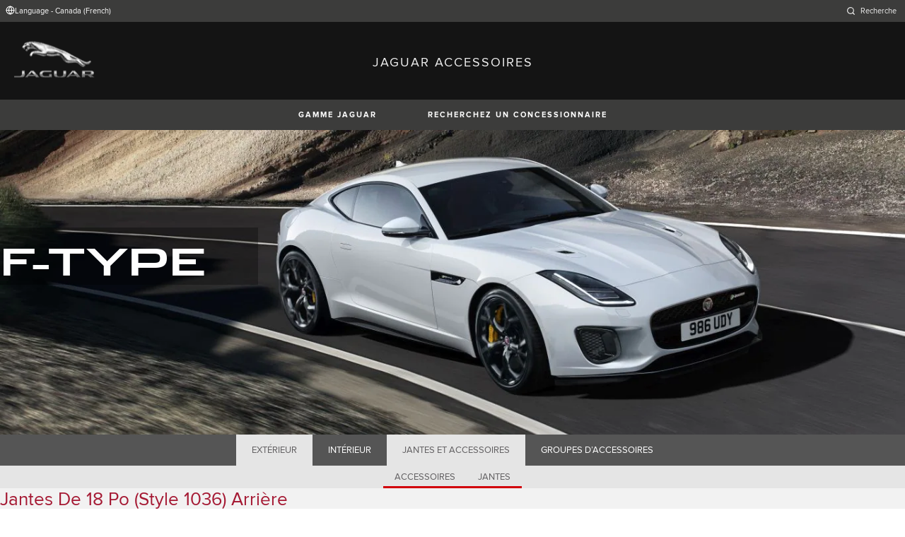

--- FILE ---
content_type: text/html; charset=utf-8
request_url: https://accessories.jaguar.com/ca/fr/f-type/wheels-wheel-accessories/wheels/t2r17514-18-style-1036-rear/
body_size: 6382
content:

<!doctype html>
<!-- My Little Comment -->
<!--[if lt IE 7]>      <html class="no-js lt-ie9 lt-ie8 lt-ie7 " lang="fr-ca"> <![endif]-->
<!--[if IE 7]>         <html class="no-js lt-ie9 lt-ie8 " lang="fr-ca"> <![endif]-->
<!--[if IE 8]>         <html class="no-js lt-ie9 " lang="fr-ca"> <![endif]-->
<!--[if gt IE 8]><!-->
<html class="no-js" lang="fr-ca">
<!--<![endif]-->
<head>
    <!-- Begin Google Tag Manager -->
    <script>
        (function (w, d, s, l, i) {
            w[l] = w[l] || [];
            w[l].push({
                'gtm.start':
                    new Date().getTime(),
                event: 'gtm.js'
            });
            var f = d.getElementsByTagName(s)[0],
                j = d.createElement(s),
                dl = l != 'dataLayer' ? '&l=' + l : '';
            j.async = true;
            j.src =
                '//www.googletagmanager.com/gtm.js?id=' + i + dl;
            f.parentNode.insertBefore(j, f);
        })(window, document, 'script', 'dataLayer', 'GTM-K8Z9D4F');
    </script>
    <!-- End Google Tag Manager -->
    <meta charset="utf-8" />
    <meta http-equiv="X-UA-Compatible" content="IE=edge,chrome=1" />
    <title>JAGUAR ACCESSOIRES - F-TYPE - WHEELS &amp; WHEEL ACCESSORIES - WHEELS - Jantes de 18&#xA0;po (Style&#xA0;1036) arri&#xE8;re</title>
    <meta name="description" content="" />
    <meta name="viewport" content="width=device-width, initial-scale=1, maximum-scale=1">

    <meta property="og:title" content="" />
    <meta property="og:type" content="website" />
    <meta property="og:description" content="" />

    <meta name="twitter:card" content="summary_large_image" />
    <meta name="twitter:site" content="@Jaguar" />
    <meta name="twitter:creator" content="@Jaguar" />
    <meta name="twitter:title" content="" />
    <meta name="twitter:description" content="" />


    <meta charset="UTF-8">
    <meta name="viewport" content="width=device-width, initial-scale=1.0">
    <link rel="stylesheet" href="/front-end/assets/styles/index.jaguar.css?v=1.8.0.0">




                              <script>!function(a){var e="https://s.go-mpulse.net/boomerang/",t="addEventListener";if("False"=="True")a.BOOMR_config=a.BOOMR_config||{},a.BOOMR_config.PageParams=a.BOOMR_config.PageParams||{},a.BOOMR_config.PageParams.pci=!0,e="https://s2.go-mpulse.net/boomerang/";if(window.BOOMR_API_key="29DP7-QTFQP-G3XNC-5KWY2-54PZF",function(){function n(e){a.BOOMR_onload=e&&e.timeStamp||(new Date).getTime()}if(!a.BOOMR||!a.BOOMR.version&&!a.BOOMR.snippetExecuted){a.BOOMR=a.BOOMR||{},a.BOOMR.snippetExecuted=!0;var i,_,o,r=document.createElement("iframe");if(a[t])a[t]("load",n,!1);else if(a.attachEvent)a.attachEvent("onload",n);r.src="javascript:void(0)",r.title="",r.role="presentation",(r.frameElement||r).style.cssText="width:0;height:0;border:0;display:none;",o=document.getElementsByTagName("script")[0],o.parentNode.insertBefore(r,o);try{_=r.contentWindow.document}catch(O){i=document.domain,r.src="javascript:var d=document.open();d.domain='"+i+"';void(0);",_=r.contentWindow.document}_.open()._l=function(){var a=this.createElement("script");if(i)this.domain=i;a.id="boomr-if-as",a.src=e+"29DP7-QTFQP-G3XNC-5KWY2-54PZF",BOOMR_lstart=(new Date).getTime(),this.body.appendChild(a)},_.write("<bo"+'dy onload="document._l();">'),_.close()}}(),"".length>0)if(a&&"performance"in a&&a.performance&&"function"==typeof a.performance.setResourceTimingBufferSize)a.performance.setResourceTimingBufferSize();!function(){if(BOOMR=a.BOOMR||{},BOOMR.plugins=BOOMR.plugins||{},!BOOMR.plugins.AK){var e=""=="true"?1:0,t="",n="aofi5yyxhzc2g2lvt6na-f-b5589c81b-clientnsv4-s.akamaihd.net",i="false"=="true"?2:1,_={"ak.v":"39","ak.cp":"885204","ak.ai":parseInt("564874",10),"ak.ol":"0","ak.cr":9,"ak.ipv":4,"ak.proto":"h2","ak.rid":"7ab45f1","ak.r":47358,"ak.a2":e,"ak.m":"a","ak.n":"essl","ak.bpcip":"3.138.142.0","ak.cport":49662,"ak.gh":"23.208.24.231","ak.quicv":"","ak.tlsv":"tls1.3","ak.0rtt":"","ak.0rtt.ed":"","ak.csrc":"-","ak.acc":"","ak.t":"1769316250","ak.ak":"hOBiQwZUYzCg5VSAfCLimQ==[base64]/q9uJNEKtj8Kl+LTB0IVVGaMes01HiJ0MuXTvmbXr0373D803o9bmfOiUwGMgtJEXX/7xEKdWA4ai6bXGkArtmoWp3bp0FfLhtcZrmPUKsKKC0iCgTCVkoJj2XtqMXMkAqSHkqe52rBANHVzMFITd2CHRiJlEeGtm0WMEooFmFn1EJtBN0NVyNr94imoS2+rwZs=","ak.pv":"5","ak.dpoabenc":"","ak.tf":i};if(""!==t)_["ak.ruds"]=t;var o={i:!1,av:function(e){var t="http.initiator";if(e&&(!e[t]||"spa_hard"===e[t]))_["ak.feo"]=void 0!==a.aFeoApplied?1:0,BOOMR.addVar(_)},rv:function(){var a=["ak.bpcip","ak.cport","ak.cr","ak.csrc","ak.gh","ak.ipv","ak.m","ak.n","ak.ol","ak.proto","ak.quicv","ak.tlsv","ak.0rtt","ak.0rtt.ed","ak.r","ak.acc","ak.t","ak.tf"];BOOMR.removeVar(a)}};BOOMR.plugins.AK={akVars:_,akDNSPreFetchDomain:n,init:function(){if(!o.i){var a=BOOMR.subscribe;a("before_beacon",o.av,null,null),a("onbeacon",o.rv,null,null),o.i=!0}return this},is_complete:function(){return!0}}}}()}(window);</script></head>
<body class="jaguar" id="lang-fr" data-message-wishlist-added="">

<header>
    <a id="skip-navigation" href="#main-content">Skip Navigation</a>
    <section class="header-content">
        <section class="topbar">
            <nav class="utility">
                <ul class="language-dealer-tools">
                    <li class="language-select icon-switch icon-switch--persist">
                        <button type="button" data-visibility-toggle aria-expanded="false" aria-controls="header-market-selector" class="">
                            <span class="icon-switch__icon">
                                <svg xmlns="http://www.w3.org/2000/svg" class="icon-size--sm" viewBox="0 0 24 24" fill="none" stroke="currentColor" stroke-width="2" stroke-linecap="round" stroke-linejoin="round">
                                    <circle cx="12" cy="12" r="10" />
                                    <line x1="2" y1="12" x2="22" y2="12" />
                                    <path d="M12 2a15.3 15.3 0 0 1 4 10 15.3 15.3 0 0 1-4 10 15.3 15.3 0 0 1-4-10 15.3 15.3 0 0 1 4-10z" />
                                </svg>

                            </span>
                                <span class="icon-switch__text">Language - Canada (French) </span>
                        </button>
                    </li>

                    <li>
                            <form id="header-search-form" method="get" action="/ca/fr/search">
                                <label for="input-query">
                                    <svg xmlns="http://www.w3.org/2000/svg" class="icon-size--sm" viewBox="0 0 24 24" fill="none" stroke="currentColor" stroke-width="2" stroke-linecap="round" stroke-linejoin="round">
                                        <circle cx="11" cy="11" r="8" />
                                        <line x1="21" y1="21" x2="16.65" y2="16.65" />
                                    </svg>




                                    <span class="visuallyhidden">Enter a word or phrase with which to search the contents of the site</span>
                                    <input type="search" name="q" id="input-query" autocomplete="off" placeholder="Recherche">
                                </label>
                            </form>
                    </li>
                </ul>
            </nav>
        </section>


        <section class="market-selector closed" id="header-market-selector">
            <section class="container">
                <h2>Find Your Country</h2>

                <ul>
                        <li class=""><a href="/gl/en">International (English)</a></li>
                        <li class=""><a href="/au/en">Australia (English)</a></li>
                        <li class=""><a href="/at/de">Austria (German)</a></li>
                        <li class=""><a href="/be/fr">Belgium (French)</a></li>
                        <li class=""><a href="/be/nl">Belgium (Dutch)</a></li>
                        <li class=""><a href="/br/pt">Brazil (Portuguese)</a></li>
                        <li class=""><a href="/ca/en">Canada (English)</a></li>
                        <li class=""><a href="/ca/fr">Canada (French)</a></li>
                        <li class=""><a href="/cn/zh">China (Chinese)</a></li>
                        <li class=""><a href="/cz/cs">Czech Republic (Czech)</a></li>
                        <li class=""><a href="/fr/fr">France (French)</a></li>
                        <li class=""><a href="/de/de">Germany (German)</a></li>
                        <li class=""><a href="/in/en">India (English)</a></li>
                        <li class=""><a href="/ie/en">Ireland (English)</a></li>
                        <li class=""><a href="/it/it">Italy (Italian)</a></li>
                        <li class=""><a href="/jp/ja">Japan (Japanese)</a></li>
                        <li class=""><a href="/ko/ko">Korea (Korea)</a></li>
                        <li class=""><a href="/me/en">MENA (English)</a></li>
                        <li class=""><a href="/mx/es">Mexico (Spanish)</a></li>
                        <li class=""><a href="/nl/nl">Netherlands (Dutch)</a></li>
                        <li class=""><a href="/pl/pl">Poland (Polish)</a></li>
                        <li class=""><a href="/pt/pt">Portugal (Portuguese)</a></li>
                        <li class=""><a href="/ro/ro">Romania (Romania)</a></li>
                        <li class=""><a href="/za/en">South Africa (English)</a></li>
                        <li class=""><a href="/es/es">Spain (Spanish)</a></li>
                        <li class=""><a href="/ch/de">Switzerland (German)</a></li>
                        <li class=""><a href="/ch/fr">Switzerland (French)</a></li>
                        <li class=""><a href="/ch/it">Switzerland (Italian)</a></li>
                        <li class=""><a href="/gb/en">United Kingdom (English)</a></li>
                        <li class=""><a href="/us/en">USA (English)</a></li>
                </ul>
            </section>
        </section>


        <section class="container">
            <a href="/" class="logo">
                <img src="/front-end/assets/img/logo-jaguar.png" alt="Jaguar">
            </a>
            <h1>JAGUAR ACCESSOIRES</h1>
        </section>
    </section>
        <section class="header-nav">

            <nav class="primary">
                <ul>

                    <li><button type="button" class="btn" data-visibility-toggle aria-expanded="false" aria-controls="header-carousel--jaguar-range">Gamme Jaguar</button></li>
                        <li>
                            <button type="button" data-link-external data-target="https://www.jaguar.ca/fr/retailer-locator/index.html" class="btn">Recherchez un Concessionnaire</button>
                        </li>
                </ul>
                <aside class="confirm-modal" data-dismiss-target aria-label="important information" aria-modal="true" role="dialog">
                    <h2>INFORMATION IMPORTANTE</h2>
                    <p><p>Vous êtes sur le point de quitter Jaguar.com. Veuillez noter que Jaguar ne saurait être tenue responsable des contenus et de leur validité hors de son propre domaine. Veuillez cliquer sur Accepter pour poursuivre, ou sur Rejeter pour refermer cette fenêtre.</p></p>

                    <div class="buttons-container">
                        <button type="button" data-dismiss-trigger>REJETER</button>
                        <a href>ACCEPTER</a>
                    </div>

                    <button type="button" aria-label="close the modal" class="dismiss" data-dismiss-trigger></button>
                </aside>
            </nav>

            <section class="carousel closed" id="header-carousel--jaguar-range">
                <div class="carousel__controls">
                    <button class="chevron-left" type="button" id="header-carousel--landrover-range--prev" aria-label="scroll the carousel to see what's next">
                        <div></div>
                    </button>
                    <button class="chevron-right" type="button" id="header-carousel--landrover-range--next" aria-label="scroll the carousel to see what's before">
                        <div></div>
                    </button>
                </div>

                <ul>
                        <li>
                            <a href="/ca/fr/i-pace">
                                <img src="/media/1049/model_i-pace.jpg" alt="I-PACE">
                                <p>I-PACE</p>
                            </a>
                        </li>
                        <li>
                            <a href="/ca/fr/e-pace">
                                <img src="/media/1046/model_e-pace.jpg" alt="E-PACE">
                                <p>E-PACE</p>
                            </a>
                        </li>
                        <li>
                            <a href="/ca/fr/f-pace">
                                <img src="/media/1047/model_f-pace.jpg" alt="F-PACE">
                                <p>F-PACE</p>
                            </a>
                        </li>
                        <li>
                            <a href="/ca/fr/xe">
                                <img src="/media/1051/model_xe.jpg" alt="XE">
                                <p>XE</p>
                            </a>
                        </li>
                        <li>
                            <a href="/ca/fr/xf">
                                <img src="/media/1052/model_xf.jpg" alt="XF">
                                <p>XF</p>
                            </a>
                        </li>
                        <li>
                            <a href="/ca/fr/xj">
                                <img src="/media/1055/model_xj.jpg" alt="XJ">
                                <p>XJ</p>
                            </a>
                        </li>
                        <li>
                            <a href="/ca/fr/f-type">
                                <img src="/media/1048/thumbnail.png" alt="F-TYPE">
                                <p>F-TYPE</p>
                            </a>
                        </li>
                        <li>
                            <a href="/ca/fr/xk">
                                <img src="/media/1057/model_xk.jpg" alt="XK">
                                <p>XK</p>
                            </a>
                        </li>
                        <li>
                            <a href="/ca/fr/xf-2007-2015">
                                <img src="/media/1053/model_xf_-2007-2015.jpg" alt="XF (2007-2015)">
                                <p>XF (2007-2015)</p>
                            </a>
                        </li>

                </ul>
            </section>


        </section>
</header>

    <main id="main-content">
    
    <section class="banner-carousel">
        <ol class="banner-carousel__slides">
            <li class="slide" id="slide-1">
                


<div class="image-container">

            <img src="/media/1257/x152_19my_026_gbl_r_dynamic.jpg" alt="">
</div>

<div class="text-container">
    <div class="title-container">
        <h2>F-Type</h2>
        <h3></h3>
    </div>
        <div class="actions">
        </div>
</div>



            </li>
        </ol>
        <ol class="pagination"></ol>
    </section>

<section class="tabs ">
    <div id="tab-section"></div>
    <nav>
            <ul role="tablist" aria-label="top level tabs" class="tabs__main">
                    <li role="tab" aria-selected="false">
                        <a href="/ca/fr/f-type/exterior/#tab-section">EXT&#xC9;RIEUR</a>
                    </li>
                    <li role="tab" aria-selected="false">
                        <a href="/ca/fr/f-type/interior/#tab-section">INT&#xC9;RIEUR</a>
                    </li>
                    <li role="tab" aria-selected="true">
                        <a href="/ca/fr/f-type/wheels-wheel-accessories/#tab-section">JANTES ET ACCESSOIRES</a>
                    </li>
                    <li role="tab" aria-selected="false">
                        <a href="/ca/fr/f-type/accessory-packs/#tab-section">GROUPES D&#x2019;ACCESSOIRES</a>
                    </li>
            </ul>


        <ul role="tablist" aria-label="secondary tabs" class="tabs__secondary">
                    <li role="tab" aria-selected="false">
                        <a href="/ca/fr/f-type/wheels-wheel-accessories/wheel-accessories/#tab-section">ACCESSOIRES</a>
                    </li>
                    <li role="tab" aria-selected="true">
                        <a href="/ca/fr/f-type/wheels-wheel-accessories/wheels/#tab-section">JANTES</a>
                    </li>
        </ul>
        <div class="tabs__secondary-controls">
            <button type="button" class="btn prev chevron-left" aria-label="click to go to the previous item in the list"><div></div></button>
            <button type="button" class="btn next chevron-right" aria-label="click to go to the next item in the list"><div></div></button>
        </div>
    </nav>
</section>

    <section class="content-block bg:color-off-white">
        <a class="print-cta print-block print-only" href="#">Plus de Jaguar Accessories</a>
        <div class="title-container">
            <h1>Jantes de 18&#xA0;po (Style&#xA0;1036) arri&#xE8;re</h1>
        </div>

        <section class="part-summary">
            <div class="media">
                <div class="image-container">
                        <button class="btn" type="button" data-lightbox-show aria-label="open the image in a fullscreen 'lightbox'">
                                <img src="/catalog-assets/jaguar/f-type_t2r17514.jpg" alt="Jantes de 18&#xA0;po (Style&#xA0;1036) arri&#xE8;re">
                            
                            <svg xmlns="http://www.w3.org/2000/svg" class="icon-size--lg" viewBox="0 0 24 24" fill="none" stroke="currentColor" stroke-width="2" stroke-linecap="round" stroke-linejoin="round">
                                <g>
                                    <polyline points="15 3 21 3 21 9"></polyline><polyline points="9 21 3 21 3 15"></polyline>
                                    <line x1="21" y1="3" x2="14" y2="10"></line>
                                    <line x1="3" y1="21" x2="10" y2="14"></line>
                                </g>

                                <g transform="rotate(90 12 12)">
                                    <polyline points="15 3 21 3 21 9"></polyline><polyline points="9 21 3 21 3 15"></polyline>
                                    <line x1="21" y1="3" x2="14" y2="10"></line>
                                    <line x1="3" y1="21" x2="10" y2="14"></line>
                                </g>
                            </svg>
                        </button>
                </div>
            </div>

            <div class="text-container">

                    <p>
                        Personnalisez la F-TYPE avec une sélection de jantes en alliage d'allure contemporaine et dynamique.
                    </p>
                    <p>
                        Pour les modèles i4 à 300 ch seulement. Ne s’applique pas au SVR ni au modèle F-TYPE R 2021 et ultérieurs.
                    </p>
                    <p>
                        De série sur les modèles F-TYPE de 300 ch 2021 et ultérieurs. Non disponible avec le système de freins carbone et céramique de Jaguar. (355 mm avant/325 mm arrière)
                    </p>
                    <p>
                        Consultez votre détaillant Jaguar agréé pour connaître l'ensemble des applications. Les prix indiqués sont fixés par jante individuelle.
                    </p>

                    <p class="code"><strong>Price:&nbsp;</strong>$922.02</p>
                    <p>Le prix ne comprend pas l'installation. Taxes non incluses.</p>
                <p class="code"><strong>R&#xE9;f&#xE9;rence:&nbsp;</strong>T2R17514</p>



                <ul class="part-summary__actions">
                        <li id="retailer">
                            <a class="icon-button"
                               href="https://www.jaguar.ca/fr/retailer-locator/index.html" target="_blank">
                                <div class="icon-container">
                                    <svg xmlns="http://www.w3.org/2000/svg" class="icon-size--sm" viewBox="0 0 24 24" fill="none" stroke="currentColor" stroke-width="2" stroke-linecap="round" stroke-linejoin="round">
                                        <path d="M21 10c0 7-9 13-9 13s-9-6-9-13a9 9 0 0 1 18 0z" />
                                        <circle cx="12" cy="10" r="3" />
                                    </svg>
                                </div>
                                Recherchez un Concessionnaire
                            </a>
                        </li>


                    <li id="print">
                        <button type="button" class="icon-button">
                            <div class="icon-container">
                                <svg xmlns="http://www.w3.org/2000/svg" class="icon-size--sm" viewBox="0 0 24 24" fill="none" stroke="currentColor" stroke-width="2" stroke-linecap="round" stroke-linejoin="round">
                                    <polyline points="6 9 6 2 18 2 18 9" />
                                    <path d="M6 18H4a2 2 0 0 1-2-2v-5a2 2 0 0 1 2-2h16a2 2 0 0 1 2 2v5a2 2 0 0 1-2 2h-2" />
                                    <rect x="6" y="14" width="12" height="8" />
                                </svg>
                            </div>
                            Imprimer
                        </button>
                    </li>
                </ul>
            </div>

        </section>

            <section class="lightbox" data-dismiss-target aria-modal="true" role="dialog">
                <section class="lightbox__header">
                    <p class="page">1 / 1</p>
                    <h2>Jantes de 18&#xA0;po (Style&#xA0;1036) arri&#xE8;re</h2>
                    <div class="button-container">
                        <button data-dismiss-trigger data-lightbox-hide type="button" aria-label="PROCHE" class="dismiss"></button>
                    </div>
                </section>

                <section class="lightbox__image-container" data-image-count="1" data-image-current="0">
                    <ol>
                            <li>
                                <img src="/catalog-assets/jaguar/f-type_t2r17514_1.jpg" alt="Jantes de 18&#xA0;po (Style&#xA0;1036) arri&#xE8;re image">
                            </li>

                    </ol>

                    <div class="gallery-controls">
                        <button class="btn" type="button" aria-label="go to the previous image"><div></div></button>
                        <button class="btn" type="button" aria-label="go to the next image"><div></div></button>
                    </div>
                </section>
            </section>
    </section>

<!-- /ca/fr/f-type/wheels-wheel-accessories/wheels/t2r17514-18-style-1036-rear/ -->
    </main>
    
<footer>
    <section class="container">
            <section class="footer-nav">
                <nav>

                    <ul>
                            <li><a href="https://www.jaguar.ca/fr/cyber-incident-faqs.html" target="_blank">INCIDENT INFORMATIQUE</a></li>
                            <li>
                                <div id="teconsent"></div>
                                <div id="consent_blackbar"></div>
                            </li>
                    </ul>
                </nav>
            </section>
        <section class="footer-content">

                <img src="/front-end/assets/img/logo-text-jaguar.png" alt="The text 'Jaguar' in a bespoke font">

                <p class="copyright">&copy; Jaguar Land Rover Canada ULC 2024</p>

            <p class="blurb">
            </p>

                <p><p>Registered Office: Abbey Road, Whitley, Coventry CV3 4LF<br />Registered in England No: 1672070</p></p>

        </section>
    </section>

</footer>


    <script type="module" defer src="/front-end/assets/scripts/main.js?v=1.8.1.0"></script>
</body>
</html>